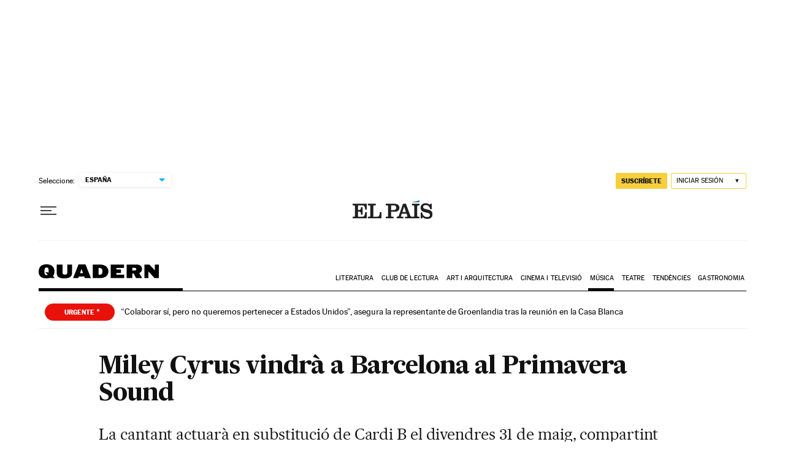

--- FILE ---
content_type: application/javascript; charset=utf-8
request_url: https://fundingchoicesmessages.google.com/f/AGSKWxUg1JLNwigs7ETqVlcZXO7Y6yId9D2Z3jFTThYsFqngObBgrb4hWDhJWofVoFIind7j6IPhFVQ75VYUfz2Lr0SG9qVln_nrtpyLp4yRrTYsD2rSvDrC31IyawUa-5VQRc2o9SjHMPiLC5tOA0n8aN4EJvh7vjotODGeLUatWcNebhf4hzT6tFIFjVAP/_/adcode./zedo_/sync2ad./ad/popup./ad_label_
body_size: -1289
content:
window['b895c8f1-799c-4b10-9d3a-6c47a6948745'] = true;